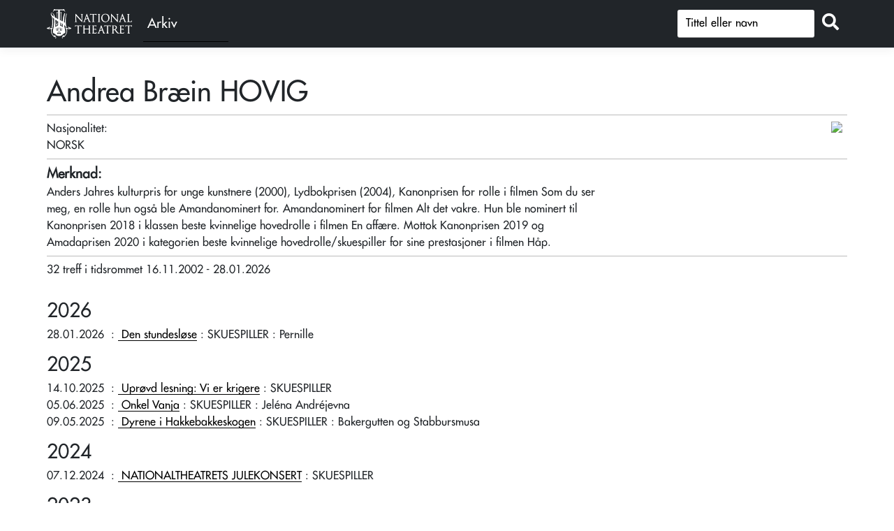

--- FILE ---
content_type: text/html; charset=utf-8
request_url: https://forest.nationaltheatret.no/person/ff981661-a390-4f7d-b8e1-a7fd9ca1c245
body_size: 5516
content:
<!DOCTYPE html>
<html lang="nb">
<head>
    <meta charset="utf-8" />
    <meta name="viewport" content="width=device-width, initial-scale=1.0" />
    <title>Andrea Br&#xE6;in HOVIG - FOREST</title>

    
           
        <link rel="stylesheet" href="/lib/jquery-ui/themes/base/jquery-ui.css" />
        <link rel="stylesheet" href="https://cdn.jsdelivr.net/npm/bootstrap@5.1.3/dist/css/bootstrap.min.css" integrity="sha256-YvdLHPgkqJ8DVUxjjnGVlMMJtNimJ6dYkowFFvp4kKs=" crossorigin="anonymous">        <link rel="stylesheet" href="/lib/jquery-ui/themes/redmond/jquery-ui.css" />
        <link rel="stylesheet" href="/css/site.min.css?v=OySY_zghDSHrdF35LitWGjbKSzm-wC5WLeTBCNQeugo" />
    

    <link rel="preconnect" href="https://fonts.gstatic.com">
</head>
<body>
    <header>
        <nav class="navbar navbar-expand-sm navbar-toggleable-sm navbar-light bg-dark border-bottom box-shadow mb-3" style="background-color:#212121">
            <div class="container" style="flex-wrap: nowrap;">
                <div class="Header__logo" style="display:flex">
                    <a class="navbar-brand" href="https://nationaltheatret.no" target="_blank" title="NT Logo - Til nationaltheatret.no">
                        <span aria-hidden="true"></span>
                    </a><a class="" href="/" target="_self" title="Arkivet"><div class="archive-text">Arkiv</div></a>
                </div>
                <button class="navbar-toggler d-none" type="button" data-toggle="collapse" data-target=".navbar-collapse" aria-controls="navbarSupportedContent"
                        aria-expanded="false" aria-label="Toggle navigation">
                    <span class="navbar-toggler-icon"></span>
                </button>

                <div class="navbar-collapse collapse d-inline-flex flex-row-reverse">

                    <form method="get" id="simpleSearch2" class="form-search" action="/Productions/SimpleSearch">
                       
                                <div class="input-group mb-1">                                    
                                    <input type="text" id="q" class="form-control prodsearch" name="q" placeholder="Tittel eller navn" aria-label="S&oslash;k" />
                                    <div class="input-group-append">
                                        <button id="button_search" class="btn btn-outline" type="submit" title="Søk"><i class="fas fa-search"></i></button>
                                    </div>
                                </div>                           
                    </form>

                </div>

            </div>
        </nav>
    </header>
    <div class="container" id="body-container">
        <main role="main" class="pb-3">
            

<div id="personContainer" class="">
    <h1 class="personTitleDetail">Andrea Br&#xE6;in HOVIG</h1>
    <div class="hr-bar" />

    <div id="top-container">

        <div class="top-section">
            <div class="display-field-header">
            </div>

                <div class="display-label">
                    Nasjonalitet:&nbsp;
                </div>
                <div class="display-field">NORSK</div>
        </div>


        <div id="imageContainer">
                    <a href="https://forest.smugmug.com/Skuespiller/n-NnntM/Andrea-Br&#xE6;in-Hovig/i-fTvNWCC/1/MSw3tRtJtC9LZG6CbqWvpP4bqL2xWWV2QNgKxLgwF/L/2006%20Hovig%2C%20Andrea%20Br&#xE6;in%20Foto%20Marius%20Hauge%20%286%29-L.jpg" rel="prettyPhoto[mixed]" title="FOTO: Gisle Bj&#xF8;rneby.">
                        <img src="https://forest.smugmug.com/Skuespiller/n-NnntM/Andrea-Br&#xE6;in-Hovig/i-fTvNWCC/1/MSw3tRtJtC9LZG6CbqWvpP4bqL2xWWV2QNgKxLgwF/Th/2006%20Hovig%2C%20Andrea%20Br&#xE6;in%20Foto%20Marius%20Hauge%20%286%29-Th.jpg" class="imageThumbnail" alt="&nbsp;" />
                    </a>
        </div>
    </div>

        <div class="hr-bar" style="margin-top:7px;" />
        <div class="display-label display-header-actor">
            Merknad:&nbsp;
        </div>
        <div class="display-field-remarks"> Anders Jahres kulturpris for unge kunstnere (2000), Lydbokprisen (2004), Kanonprisen for rolle i filmen Som du ser meg, en rolle hun ogs&#xE5; ble Amandanominert for. Amandanominert for filmen Alt det vakre. Hun ble nominert til Kanonprisen 2018 i klassen beste kvinnelige hovedrolle i&#xA0;filmen En aff&#xE6;re.&#xA0;Mottok Kanonprisen 2019 og Amadaprisen 2020 i kategorien beste kvinnelige hovedrolle/skuespiller for sine prestasjoner i filmen H&#xE5;p.</div>
        <div class="hr-bar" style="margin-top: 7px;" />


    <div class="appearance pb-3">


                    32 treff i tidsrommet 16.11.2002
                    - 28.01.2026
                

    </div>

    <div class="">

                <div class="row">
                    <div class="col-md-12">
                        <h3 class="year-header">2026</h3>
                    </div>
                </div>
            <div class="row">
                <div class="col-md-12 col-t">
                    <div id="col-first" class="col-t d-none">
                        28.01&nbsp;:&nbsp;
                    </div>
                    <div class="col-t">
                        <span class="productionDate">28.01.2026</span>
                        &nbsp;:&nbsp;<a href="/produksjon/den-stundeslose-20260128">
                            <span class="role-production-name"> Den stundesl&#xF8;se</span>
                        </a>
                    </div>
                        <div class="col-t">
                            &nbsp;:&nbsp;SKUESPILLER
                        </div>
                        <div class="col-t">
                            &nbsp;:&nbsp;Pernille
                        </div>
                    <div id="colLast" class="col-t conditionalBreak">
                    </div>
                </div>
            </div>
                <div class="row">
                    <div class="col-md-12">
                        <h3 class="year-header">2025</h3>
                    </div>
                </div>
            <div class="row">
                <div class="col-md-12 col-t">
                    <div id="col-first" class="col-t d-none">
                        14.10&nbsp;:&nbsp;
                    </div>
                    <div class="col-t">
                        <span class="productionDate">14.10.2025</span>
                        &nbsp;:&nbsp;<a href="/produksjon/uprovd-lesning-vi-er-krigere-20251014">
                            <span class="role-production-name"> Upr&#xF8;vd lesning: Vi er krigere</span>
                        </a>
                    </div>
                        <div class="col-t">
                            &nbsp;:&nbsp;SKUESPILLER
                        </div>
                    <div id="colLast" class="col-t conditionalBreak">
                    </div>
                </div>
            </div>
            <div class="row">
                <div class="col-md-12 col-t">
                    <div id="col-first" class="col-t d-none">
                        05.06&nbsp;:&nbsp;
                    </div>
                    <div class="col-t">
                        <span class="productionDate">05.06.2025</span>
                        &nbsp;:&nbsp;<a href="/produksjon/onkel-vanja-20250605">
                            <span class="role-production-name"> Onkel Vanja</span>
                        </a>
                    </div>
                        <div class="col-t">
                            &nbsp;:&nbsp;SKUESPILLER
                        </div>
                        <div class="col-t">
                            &nbsp;:&nbsp;Jel&#xE9;na Andr&#xE9;jevna
                        </div>
                    <div id="colLast" class="col-t conditionalBreak">
                    </div>
                </div>
            </div>
            <div class="row">
                <div class="col-md-12 col-t">
                    <div id="col-first" class="col-t d-none">
                        09.05&nbsp;:&nbsp;
                    </div>
                    <div class="col-t">
                        <span class="productionDate">09.05.2025</span>
                        &nbsp;:&nbsp;<a href="/produksjon/dyrene-i-hakkebakkeskogen-20250509">
                            <span class="role-production-name"> Dyrene i Hakkebakkeskogen</span>
                        </a>
                    </div>
                        <div class="col-t">
                            &nbsp;:&nbsp;SKUESPILLER
                        </div>
                        <div class="col-t">
                            &nbsp;:&nbsp;Bakergutten og Stabbursmusa
                        </div>
                    <div id="colLast" class="col-t conditionalBreak">
                    </div>
                </div>
            </div>
                <div class="row">
                    <div class="col-md-12">
                        <h3 class="year-header">2024</h3>
                    </div>
                </div>
            <div class="row">
                <div class="col-md-12 col-t">
                    <div id="col-first" class="col-t d-none">
                        07.12&nbsp;:&nbsp;
                    </div>
                    <div class="col-t">
                        <span class="productionDate">07.12.2024</span>
                        &nbsp;:&nbsp;<a href="/produksjon/nationaltheatrets-julekonsert-20241207">
                            <span class="role-production-name"> NATIONALTHEATRETS JULEKONSERT</span>
                        </a>
                    </div>
                        <div class="col-t">
                            &nbsp;:&nbsp;SKUESPILLER
                        </div>
                    <div id="colLast" class="col-t conditionalBreak">
                    </div>
                </div>
            </div>
                <div class="row">
                    <div class="col-md-12">
                        <h3 class="year-header">2023</h3>
                    </div>
                </div>
            <div class="row">
                <div class="col-md-12 col-t">
                    <div id="col-first" class="col-t d-none">
                        11.11&nbsp;:&nbsp;
                    </div>
                    <div class="col-t">
                        <span class="productionDate">11.11.2023</span>
                        &nbsp;:&nbsp;<a href="/produksjon/nationaltheatrets-julekonsert-20231111">
                            <span class="role-production-name"> NATIONALTHEATRETS JULEKONSERT</span>
                        </a>
                    </div>
                        <div class="col-t">
                            &nbsp;:&nbsp;SKUESPILLER
                        </div>
                    <div id="colLast" class="col-t conditionalBreak">
                    </div>
                </div>
            </div>
            <div class="row">
                <div class="col-md-12 col-t">
                    <div id="col-first" class="col-t d-none">
                        17.05&nbsp;:&nbsp;
                    </div>
                    <div class="col-t">
                        <span class="productionDate">17.05.2023</span>
                        &nbsp;:&nbsp;<a href="/produksjon/17-mai-matin%C3%A9-2023-20230517">
                            <span class="role-production-name"> 17. MAI MATIN&#xC9; 2023</span>
                        </a>
                    </div>
                        <div class="col-t">
                            &nbsp;:&nbsp;SKUESPILLER
                        </div>
                    <div id="colLast" class="col-t conditionalBreak">
                    </div>
                </div>
            </div>
                <div class="row">
                    <div class="col-md-12">
                        <h3 class="year-header">2018</h3>
                    </div>
                </div>
            <div class="row">
                <div class="col-md-12 col-t">
                    <div id="col-first" class="col-t d-none">
                        24.11&nbsp;:&nbsp;
                    </div>
                    <div class="col-t">
                        <span class="productionDate">24.11.2018</span>
                        &nbsp;:&nbsp;<a href="/produksjon/cyrano-20181124">
                            <span class="role-production-name"> CYRANO</span>
                        </a>
                    </div>
                        <div class="col-t">
                            &nbsp;:&nbsp;SKUESPILLER
                        </div>
                        <div class="col-t">
                            &nbsp;:&nbsp;ROXANE
                        </div>
                    <div id="colLast" class="col-t conditionalBreak">
                    </div>
                </div>
            </div>
                <div class="row">
                    <div class="col-md-12">
                        <h3 class="year-header">2017</h3>
                    </div>
                </div>
            <div class="row">
                <div class="col-md-12 col-t">
                    <div id="col-first" class="col-t d-none">
                        12.01&nbsp;:&nbsp;
                    </div>
                    <div class="col-t">
                        <span class="productionDate">12.01.2017</span>
                        &nbsp;:&nbsp;<a href="/produksjon/barnet-20170112">
                            <span class="role-production-name"> BARNET</span>
                        </a>
                    </div>
                        <div class="col-t">
                            &nbsp;:&nbsp;SKUESPILLER
                        </div>
                        <div class="col-t">
                            &nbsp;:&nbsp;SJUKES&#xD8;STRA
                        </div>
                    <div id="colLast" class="col-t conditionalBreak">
                    </div>
                </div>
            </div>
                <div class="row">
                    <div class="col-md-12">
                        <h3 class="year-header">2016</h3>
                    </div>
                </div>
            <div class="row">
                <div class="col-md-12 col-t">
                    <div id="col-first" class="col-t d-none">
                        08.09&nbsp;:&nbsp;
                    </div>
                    <div class="col-t">
                        <span class="productionDate">08.09.2016</span>
                        &nbsp;:&nbsp;<a href="/produksjon/vildanden-pluss-en-folkefiendeenemy-of-the-duck-20160908">
                            <span class="role-production-name"> VILDANDEN (PLUSS) EN FOLKEFIENDE-ENEMY OF THE DUCK</span>
                        </a>
                    </div>
                        <div class="col-t">
                            &nbsp;:&nbsp;SKUESPILLER
                        </div>
                        <div class="col-t">
                            &nbsp;:&nbsp;GINA
                        </div>
                    <div id="colLast" class="col-t conditionalBreak">
                    </div>
                </div>
            </div>
            <div class="row">
                <div class="col-md-12 col-t">
                    <div id="col-first" class="col-t d-none">
                        08.04&nbsp;:&nbsp;
                    </div>
                    <div class="col-t">
                        <span class="productionDate">08.04.2016</span>
                        &nbsp;:&nbsp;<a href="/produksjon/mysterier-20160408">
                            <span class="role-production-name"> MYSTERIER</span>
                        </a>
                    </div>
                        <div class="col-t">
                            &nbsp;:&nbsp;SKUESPILLER
                        </div>
                        <div class="col-t">
                            &nbsp;:&nbsp;DAGNY KIELLAND
                        </div>
                    <div id="colLast" class="col-t conditionalBreak">
                    </div>
                </div>
            </div>
                <div class="row">
                    <div class="col-md-12">
                        <h3 class="year-header">2015</h3>
                    </div>
                </div>
            <div class="row">
                <div class="col-md-12 col-t">
                    <div id="col-first" class="col-t d-none">
                        19.09&nbsp;:&nbsp;
                    </div>
                    <div class="col-t">
                        <span class="productionDate">19.09.2015</span>
                        &nbsp;:&nbsp;<a href="/produksjon/peer-gynt-20150919">
                            <span class="role-production-name"> PEER GYNT</span>
                        </a>
                    </div>
                        <div class="col-t">
                            &nbsp;:&nbsp;SKUESPILLER
                        </div>
                        <div class="col-t">
                            &nbsp;:&nbsp;INGRID, THERESE JOHAUG M.FLER
                        </div>
                    <div id="colLast" class="col-t conditionalBreak">
                    </div>
                </div>
            </div>
                <div class="row">
                    <div class="col-md-12">
                        <h3 class="year-header">2014</h3>
                    </div>
                </div>
            <div class="row">
                <div class="col-md-12 col-t">
                    <div id="col-first" class="col-t d-none">
                        09.08&nbsp;:&nbsp;
                    </div>
                    <div class="col-t">
                        <span class="productionDate">09.08.2014</span>
                        &nbsp;:&nbsp;<a href="/produksjon/peer-gynt-20140809">
                            <span class="role-production-name"> PEER GYNT</span>
                        </a>
                    </div>
                        <div class="col-t">
                            &nbsp;:&nbsp;SKUESPILLER
                        </div>
                        <div class="col-t">
                            &nbsp;:&nbsp;SKIJENTE, , BUNADSTROLLET
                        </div>
                    <div id="colLast" class="col-t conditionalBreak">
                    </div>
                </div>
            </div>
            <div class="row">
                <div class="col-md-12 col-t">
                    <div id="col-first" class="col-t d-none">
                        09.08&nbsp;:&nbsp;
                    </div>
                    <div class="col-t">
                        <span class="productionDate">09.08.2014</span>
                        &nbsp;:&nbsp;<a href="/produksjon/peer-gynt-20140809">
                            <span class="role-production-name"> PEER GYNT</span>
                        </a>
                    </div>
                        <div class="col-t">
                            &nbsp;:&nbsp;SKUESPILLER
                        </div>
                        <div class="col-t">
                            &nbsp;:&nbsp;THERESE JOHAUG, INGRID
                        </div>
                    <div id="colLast" class="col-t conditionalBreak">
                    </div>
                </div>
            </div>
                <div class="row">
                    <div class="col-md-12">
                        <h3 class="year-header">2013</h3>
                    </div>
                </div>
            <div class="row">
                <div class="col-md-12 col-t">
                    <div id="col-first" class="col-t d-none">
                        12.11&nbsp;:&nbsp;
                    </div>
                    <div class="col-t">
                        <span class="productionDate">12.11.2013</span>
                        &nbsp;:&nbsp;<a href="/produksjon/hedda-gabler-20131112">
                            <span class="role-production-name"> HEDDA GABLER</span>
                        </a>
                    </div>
                        <div class="col-t">
                            &nbsp;:&nbsp;SKUESPILLER
                        </div>
                        <div class="col-t">
                            &nbsp;:&nbsp;HEDDA TESMAN
                        </div>
                    <div id="colLast" class="col-t conditionalBreak">
                    </div>
                </div>
            </div>
                <div class="row">
                    <div class="col-md-12">
                        <h3 class="year-header">2012</h3>
                    </div>
                </div>
            <div class="row">
                <div class="col-md-12 col-t">
                    <div id="col-first" class="col-t d-none">
                        04.09&nbsp;:&nbsp;
                    </div>
                    <div class="col-t">
                        <span class="productionDate">04.09.2012</span>
                        &nbsp;:&nbsp;<a href="/produksjon/villanden-20120904">
                            <span class="role-production-name"> VILLANDEN</span>
                        </a>
                    </div>
                        <div class="col-t">
                            &nbsp;:&nbsp;SKUESPILLER
                        </div>
                    <div id="colLast" class="col-t conditionalBreak">
                    </div>
                </div>
            </div>
            <div class="row">
                <div class="col-md-12 col-t">
                    <div id="col-first" class="col-t d-none">
                        18.02&nbsp;:&nbsp;
                    </div>
                    <div class="col-t">
                        <span class="productionDate">18.02.2012</span>
                        &nbsp;:&nbsp;<a href="/produksjon/froken-julie--20120218">
                            <span class="role-production-name"> FR&#xD8;KEN JULIE </span>
                        </a>
                    </div>
                        <div class="col-t">
                            &nbsp;:&nbsp;SKUESPILLER
                        </div>
                        <div class="col-t">
                            &nbsp;:&nbsp;KRISTIN
                        </div>
                    <div id="colLast" class="col-t conditionalBreak">
                    </div>
                </div>
            </div>
                <div class="row">
                    <div class="col-md-12">
                        <h3 class="year-header">2010</h3>
                    </div>
                </div>
            <div class="row">
                <div class="col-md-12 col-t">
                    <div id="col-first" class="col-t d-none">
                        28.08&nbsp;:&nbsp;
                    </div>
                    <div class="col-t">
                        <span class="productionDate">28.08.2010</span>
                        &nbsp;:&nbsp;<a href="/produksjon/hedda-gabler-20100828">
                            <span class="role-production-name"> HEDDA GABLER</span>
                        </a>
                    </div>
                        <div class="col-t">
                            &nbsp;:&nbsp;SKUESPILLER
                        </div>
                        <div class="col-t">
                            &nbsp;:&nbsp;HEDDA TESMAN
                        </div>
                    <div id="colLast" class="col-t conditionalBreak">
                    </div>
                </div>
            </div>
            <div class="row">
                <div class="col-md-12 col-t">
                    <div id="col-first" class="col-t d-none">
                        06.03&nbsp;:&nbsp;
                    </div>
                    <div class="col-t">
                        <span class="productionDate">06.03.2010</span>
                        &nbsp;:&nbsp;<a href="/produksjon/fluenes-herre-20100306">
                            <span class="role-production-name"> FLUENES HERRE</span>
                        </a>
                    </div>
                        <div class="col-t">
                            &nbsp;:&nbsp;SKUESPILLER
                        </div>
                        <div class="col-t">
                            &nbsp;:&nbsp;JACK
                        </div>
                    <div id="colLast" class="col-t conditionalBreak">
                    </div>
                </div>
            </div>
                <div class="row">
                    <div class="col-md-12">
                        <h3 class="year-header">2009</h3>
                    </div>
                </div>
            <div class="row">
                <div class="col-md-12 col-t">
                    <div id="col-first" class="col-t d-none">
                        07.11&nbsp;:&nbsp;
                    </div>
                    <div class="col-t">
                        <span class="productionDate">07.11.2009</span>
                        &nbsp;:&nbsp;<a href="/produksjon/fanny-og-alexander-20091107">
                            <span class="role-production-name"> FANNY OG ALEXANDER</span>
                        </a>
                    </div>
                        <div class="col-t">
                            &nbsp;:&nbsp;SKUESPILLER
                        </div>
                        <div class="col-t">
                            &nbsp;:&nbsp;MAJ, BARNEPIKE HOS EMILIE
                        </div>
                    <div id="colLast" class="col-t conditionalBreak">
                    </div>
                </div>
            </div>
            <div class="row">
                <div class="col-md-12 col-t">
                    <div id="col-first" class="col-t d-none">
                        25.04&nbsp;:&nbsp;
                    </div>
                    <div class="col-t">
                        <span class="productionDate">25.04.2009</span>
                        &nbsp;:&nbsp;<a href="/produksjon/flaggermusen-20090425">
                            <span class="role-production-name"> FLAGGERMUSEN</span>
                        </a>
                    </div>
                        <div class="col-t">
                            &nbsp;:&nbsp;SKUESPILLER
                        </div>
                        <div class="col-t">
                            &nbsp;:&nbsp;Rosalinde
                        </div>
                    <div id="colLast" class="col-t conditionalBreak">
                    </div>
                </div>
            </div>
                <div class="row">
                    <div class="col-md-12">
                        <h3 class="year-header">2008</h3>
                    </div>
                </div>
            <div class="row">
                <div class="col-md-12 col-t">
                    <div id="col-first" class="col-t d-none">
                        18.10&nbsp;:&nbsp;
                    </div>
                    <div class="col-t">
                        <span class="productionDate">18.10.2008</span>
                        &nbsp;:&nbsp;<a href="/produksjon/dyrene-i-hakkebakkeskogen-20081018">
                            <span class="role-production-name"> DYRENE I HAKKEBAKKESKOGEN</span>
                        </a>
                    </div>
                        <div class="col-t">
                            &nbsp;:&nbsp;SKUESPILLER
                        </div>
                        <div class="col-t">
                            &nbsp;:&nbsp;Stabbursmusa/Bakergutten
                        </div>
                    <div id="colLast" class="col-t conditionalBreak">
                    </div>
                </div>
            </div>
            <div class="row">
                <div class="col-md-12 col-t">
                    <div id="col-first" class="col-t d-none">
                        30.08&nbsp;:&nbsp;
                    </div>
                    <div class="col-t">
                        <span class="productionDate">30.08.2008</span>
                        &nbsp;:&nbsp;<a href="/produksjon/et-dromspill-20080830">
                            <span class="role-production-name"> ET DR&#xD8;MSPILL</span>
                        </a>
                    </div>
                        <div class="col-t">
                            &nbsp;:&nbsp;SKUESPILLER
                        </div>
                        <div class="col-t">
                            &nbsp;:&nbsp;Lina/Kristin/Ballettpiken
                        </div>
                    <div id="colLast" class="col-t conditionalBreak">
                    </div>
                </div>
            </div>
                <div class="row">
                    <div class="col-md-12">
                        <h3 class="year-header">2007</h3>
                    </div>
                </div>
            <div class="row">
                <div class="col-md-12 col-t">
                    <div id="col-first" class="col-t d-none">
                        28.09&nbsp;:&nbsp;
                    </div>
                    <div class="col-t">
                        <span class="productionDate">28.09.2007</span>
                        &nbsp;:&nbsp;<a href="/produksjon/ulrike-maria-stuart-20070928">
                            <span class="role-production-name"> ULRIKE MARIA STUART</span>
                        </a>
                    </div>
                        <div class="col-t">
                            &nbsp;:&nbsp;SKUESPILLER
                        </div>
                        <div class="col-t">
                            &nbsp;:&nbsp;ELFRIEDE JELINEK
                        </div>
                    <div id="colLast" class="col-t conditionalBreak">
                    </div>
                </div>
            </div>
                <div class="row">
                    <div class="col-md-12">
                        <h3 class="year-header">2006</h3>
                    </div>
                </div>
            <div class="row">
                <div class="col-md-12 col-t">
                    <div id="col-first" class="col-t d-none">
                        24.08&nbsp;:&nbsp;
                    </div>
                    <div class="col-t">
                        <span class="productionDate">24.08.2006</span>
                        &nbsp;:&nbsp;<a href="/produksjon/gengangere-20060824">
                            <span class="role-production-name"> GENGANGERE</span>
                        </a>
                    </div>
                        <div class="col-t">
                            &nbsp;:&nbsp;SKUESPILLER
                        </div>
                        <div class="col-t">
                            &nbsp;:&nbsp;REGINE ENGSTRAND
                        </div>
                    <div id="colLast" class="col-t conditionalBreak">
                    </div>
                </div>
            </div>
                <div class="row">
                    <div class="col-md-12">
                        <h3 class="year-header">2005</h3>
                    </div>
                </div>
            <div class="row">
                <div class="col-md-12 col-t">
                    <div id="col-first" class="col-t d-none">
                        12.03&nbsp;:&nbsp;
                    </div>
                    <div class="col-t">
                        <span class="productionDate">12.03.2005</span>
                        &nbsp;:&nbsp;<a href="/produksjon/nattergalen-20050212">
                            <span class="role-production-name"> NATTERGALEN</span>
                        </a>
                    </div>
                        <div class="col-t">
                            &nbsp;:&nbsp;SKUESPILLER
                        </div>
                        <div class="col-t">
                            &nbsp;:&nbsp;Nattergalen
                        </div>
                    <div id="colLast" class="col-t conditionalBreak">
                    </div>
                </div>
            </div>
                <div class="row">
                    <div class="col-md-12">
                        <h3 class="year-header">2004</h3>
                    </div>
                </div>
            <div class="row">
                <div class="col-md-12 col-t">
                    <div id="col-first" class="col-t d-none">
                        30.10&nbsp;:&nbsp;
                    </div>
                    <div class="col-t">
                        <span class="productionDate">30.10.2004</span>
                        &nbsp;:&nbsp;<a href="/produksjon/reisen-til-julestjernen-20041030">
                            <span class="role-production-name"> Reisen til Julestjernen</span>
                        </a>
                    </div>
                        <div class="col-t">
                            &nbsp;:&nbsp;SKUESPILLER
                        </div>
                        <div class="col-t">
                            &nbsp;:&nbsp;Sonja
                        </div>
                    <div id="colLast" class="col-t conditionalBreak">
                    </div>
                </div>
            </div>
            <div class="row">
                <div class="col-md-12 col-t">
                    <div id="col-first" class="col-t d-none">
                        28.08&nbsp;:&nbsp;
                    </div>
                    <div class="col-t">
                        <span class="productionDate">28.08.2004</span>
                        &nbsp;:&nbsp;<a href="/produksjon/fruen-fra-havet-20040828">
                            <span class="role-production-name"> Fruen fra Havet</span>
                        </a>
                    </div>
                        <div class="col-t">
                            &nbsp;:&nbsp;SKUESPILLER
                        </div>
                        <div class="col-t">
                            &nbsp;:&nbsp;Hilde
                        </div>
                    <div id="colLast" class="col-t conditionalBreak">
                    </div>
                </div>
            </div>
            <div class="row">
                <div class="col-md-12 col-t">
                    <div id="col-first" class="col-t d-none">
                        19.03&nbsp;:&nbsp;
                    </div>
                    <div class="col-t">
                        <span class="productionDate">19.03.2004</span>
                        &nbsp;:&nbsp;<a href="/produksjon/figaros-bryllup-20040319">
                            <span class="role-production-name"> FIGAROS BRYLLUP</span>
                        </a>
                    </div>
                        <div class="col-t">
                            &nbsp;:&nbsp;SKUESPILLER
                        </div>
                        <div class="col-t">
                            &nbsp;:&nbsp;FANCHETTE, ANTONIOS DATTER
                        </div>
                    <div id="colLast" class="col-t conditionalBreak">
                    </div>
                </div>
            </div>
                <div class="row">
                    <div class="col-md-12">
                        <h3 class="year-header">2003</h3>
                    </div>
                </div>
            <div class="row">
                <div class="col-md-12 col-t">
                    <div id="col-first" class="col-t d-none">
                        29.11&nbsp;:&nbsp;
                    </div>
                    <div class="col-t">
                        <span class="productionDate">29.11.2003</span>
                        &nbsp;:&nbsp;<a href="/produksjon/det-kalde-barnet-20031129">
                            <span class="role-production-name"> DET KALDE BARNET</span>
                        </a>
                    </div>
                        <div class="col-t">
                            &nbsp;:&nbsp;SKUESPILLER
                        </div>
                        <div class="col-t">
                            &nbsp;:&nbsp;LENA
                        </div>
                    <div id="colLast" class="col-t conditionalBreak">
                    </div>
                </div>
            </div>
                <div class="row">
                    <div class="col-md-12">
                        <h3 class="year-header">2002</h3>
                    </div>
                </div>
            <div class="row">
                <div class="col-md-12 col-t">
                    <div id="col-first" class="col-t d-none">
                        23.11&nbsp;:&nbsp;
                    </div>
                    <div class="col-t">
                        <span class="productionDate">23.11.2002</span>
                        &nbsp;:&nbsp;<a href="/produksjon/salome-20021123">
                            <span class="role-production-name"> SALOME</span>
                        </a>
                    </div>
                        <div class="col-t">
                            &nbsp;:&nbsp;SKUESPILLER
                        </div>
                        <div class="col-t">
                            &nbsp;:&nbsp;SALOME
                        </div>
                    <div id="colLast" class="col-t conditionalBreak">
                    </div>
                </div>
            </div>
            <div class="row">
                <div class="col-md-12 col-t">
                    <div id="col-first" class="col-t d-none">
                        16.11&nbsp;:&nbsp;
                    </div>
                    <div class="col-t">
                        <span class="productionDate">16.11.2002</span>
                        &nbsp;:&nbsp;<a href="/produksjon/tre-stemmer-20021116">
                            <span class="role-production-name"> TRE STEMMER</span>
                        </a>
                    </div>
                        <div class="col-t">
                            &nbsp;:&nbsp;SKUESPILLER
                        </div>
                        <div class="col-t">
                            &nbsp;:&nbsp;MAJA-SELSKAPSLE
                        </div>
                    <div id="colLast" class="col-t conditionalBreak">
                    </div>
                </div>
            </div>
    </div>

    <p style="margin-top:20px;display:none" class="display-label">
        <span>Rollenamn med * markerer alternering / overtaking</span>
    </p>

    <p class="nav-footer">

        <a href=""><i class="fas fa-arrow-circle-left"></i> Tilbake</a>

    </p>
</div>

        </main>
    </div>

    <footer class="border-top footer text-muted">
        <div class="container">
            <div class="mt-4 float-start"><a target="_blank" href="https://www.nationaltheatret.no" title="Til Nationaltheatret.no">Til Nationaltheatret.no</a></div>
            <div class="mt-4 float-end">&copy; 2026</div>
        </div>
    </footer>
    
    
        <script src="https://code.jquery.com/jquery-3.6.0.min.js" integrity="sha256-/xUj+3OJU5yExlq6GSYGSHk7tPXikynS7ogEvDej/m4=" crossorigin="anonymous">
        </script>
<script>(window.jQuery||document.write("\u003Cscript src=\u0022/lib/jquery/jquery.min.js\u0022 integrity=\u0022sha256-/xUj\u002B3OJU5yExlq6GSYGSHk7tPXikynS7ogEvDej/m4=\u0022 crossorigin=\u0022anonymous\u0022\u003E\u003C/script\u003E"));</script>
        <script src="https://cdn.jsdelivr.net/npm/bootstrap@5.1.3/dist/js/bootstrap.min.js" integrity="sha256-cMPWkL3FzjuaFSfEYESYmjF25hCIL6mfRSPnW8OVvM4=" crossorigin="anonymous"></script>
        <script src="/lib/jquery-ui/jquery-ui.min.js"></script>
        <script type="text/javascript" src="/lib/jquery-ui/localization/datepicker-nn.js"></script>
        <script src="/js/site.min.js?v=7YDgo6m09Ln3ElFjbi1kPChsuR3oXMalmqxRodtMUUQ"></script>
    

    <script src="https://kit.fontawesome.com/6e44cf2b0e.js" crossorigin="anonymous"></script>

    
</body>
</html>
